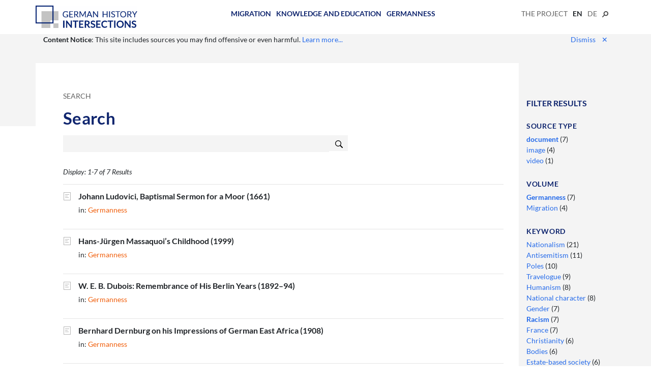

--- FILE ---
content_type: text/html; charset=UTF-8
request_url: https://germanhistory-intersections.org/en/search?filter%5Bterm%5D=/term-173/&filter%5Bvolume%5D=volume-3&filter%5Bgenre%5D=document
body_size: 3959
content:
<!doctype html>
<html class="no-js" lang="en-us"
      prefix="og: http://ogp.me/ns# profile: http://ogp.me/ns/profile# place: http://ogp.me/ns/place# books: http://ogp.me/ns/books#">
    <head>
        <meta charset="utf-8" />
        <meta name="viewport" content="width=device-width, initial-scale=1, shrink-to-fit=no">
                <meta name="robots" content="noindex">
                <title>
            Search |             German History Intersections
        </title>

                <script type="text/javascript">
            var Hyphenopoly = {
                require: {
                    "de": "Silbentrennungsalgorithmus",
                    "en-us": "Supercalifragilisticexpialidocious"
                },
                setup: {
                    selectors: {
                        ".hyphens-auto": {}
                    }
                }
            };
        </script>
        <script src="/vendor/Hyphenopoly-4.6.0/Hyphenopoly_Loader.js" type="text/javascript"></script>

        <script src="/js/jquery-3.6.0.min.js"></script>
        <script src="/js/popper.min.js"></script>

        <!-- Latest compiled and minified CSS -->
        <link rel="stylesheet" href="/vendor/bootstrap-4.6.2-dist/css/bootstrap.min.css">

        <!-- Latest compiled and minified JavaScript -->
        <script src="/vendor/bootstrap-4.6.2-dist/js/bootstrap.min.js"></script>
                <link href="/css/base.css" rel="stylesheet">
        
                <link rel="apple-touch-icon" sizes="180x180" href="/ghis/apple-touch-icon.png">
        <link rel="icon" type="image/png" sizes="32x32" href="/ghis/favicon-32x32.png">
        <link rel="icon" type="image/png" sizes="16x16" href="/ghis/favicon-16x16.png">
        <link rel="manifest" href="/ghis/site.webmanifest">
        <link rel="mask-icon" href="/ghis/safari-pinned-tab.svg" color="#5bbad5">
        <link rel="shortcut icon" href="/ghis/favicon.ico">
        <meta name="msapplication-TileColor" content="#da532c">
        <meta name="msapplication-config" content="/ghis/browserconfig.xml">
        <meta name="theme-color" content="#ffffff">

                <meta property="og:site_name" content="German History Intersections" />
                                                                                        </head>

    <body role="document" class="route-search">
                <nav class="navbar container">
            <a class="navbar-brand" href="/">
                <img src="/img/ghis_logo.png" alt="German History Intersections" id="logo" />
            </a>
                    <ul id="menu-volumes" class="list-inline">
            
                <li class="list-inline-item volume-1 first">        <a href="/en/migration">Migration</a>        
    </li>

    
                <li class="list-inline-item volume-2">        <a href="/en/knowledge-and-education">Knowledge and Education</a>        
    </li>

    
                <li class="list-inline-item volume-3 last">        <a href="/en/germanness">Germanness</a>        
    </li>


    </ul>

            <ul id="navbar-about-locale" class="list-inline">
                <li class="list-inline-item dropdown">
                    <a href="/en/about" >
                        The Project
                    </a>
                                    </li>
                                <li class="list-inline-item current">
                                            en
                                    </li>
                                <li class="list-inline-item">
                                                                                                                                                                                                                                                                                                                                                <a href="/de/suche?filter%5Bterm%5D=/term-173/&amp;filter%5Bvolume%5D=volume-3&amp;filter%5Bgenre%5D=document">de</a>
                                    </li>
                                <li class="list-inline-item">
                    <a href="/en/search"><img src="/img/search.svg" alt="Search" height="12" /></a>
                </li>
            </ul>
        </nav>
        
                                <script>
            function setCookie(cName, cValue, expDays) {
                var date = new Date();
                date.setTime(date.getTime() + (expDays * 24 * 60 * 60 * 1000));
                var expires = "expires=" + date.toUTCString();
                document.cookie = cName + "=" + cValue + "; " + expires + "; path=/";
            }

            function noticeDismiss() {
                setCookie('content_notice', 1, 731); // 2 years

                $('#notice').hide();

                return false;
            }
        </script>
        <div id="notice">
            <div class="container">
                <div class="row">
                    <div class="col-sm-9">
                        <b>Content Notice</b>: This site includes sources you may find offensive or even harmful. <a href="/en/terms#content-notice">Learn more...</a>
                    </div>
                    <div class="col-sm-3" style="text-align: right">
                        <a href="#" onClick="return noticeDismiss();">
                            Dismiss<span id="closer">&#x2715</span>
                        </a>
                    </div>
                </div>
            </div>
        </div>
                
        <div id="main-wrapper" class="resource">
    <main role="main" class="container">
        <div class="row">
        <div class="container">
            <div class="row article-wrapper">
                <div class="col-md-10 content">
                    <ul class="breadcrumb">
                        <li>
                            Search
                        </li>
                    </ul>
                    <h1>Search</h1>

                    <form action="/en/search" method="post">
                        <div class="input-group" style="max-width: 40rem">
                            <input id="search-box" name="q" value="" class="form-control" />
                            <span class="input-group-btn">
                                <button type="submit" class="btn btn-outline"><svg version="1.1"
    aria-hidden="true"
    class="octicon octicon-search"
    viewBox="0 0 16 16"
    width="16"
    height="16"
>
<path fill-rule="evenodd" d="M15.7 13.3l-3.81-3.83A5.93 5.93 0 0013 6c0-3.31-2.69-6-6-6S1 2.69 1 6s2.69 6 6 6c1.3 0 2.48-.41 3.47-1.11l3.83 3.81c.19.2.45.3.7.3.25 0 .52-.09.7-.3a.996.996 0 000-1.41v.01zM7 10.7c-2.59 0-4.7-2.11-4.7-4.7 0-2.59 2.11-4.7 4.7-4.7 2.59 0 4.7 2.11 4.7 4.7 0 2.59-2.11 4.7-4.7 4.7z"></path>
</svg></button>
                            </span>
                        </div><!-- .input-group -->
                    </form>

                                        <div class="summary">
                        Display:
                                                            
                                1-7 of 7 Results
                                                </div>

                                                                        <div class="search-entry volume-3">
                        <a href="germanness/ghis:document-254">
                            <h3 class="document">Johann Ludovici, Baptismal Sermon for a Moor (1661)</h3>
                        </a>
                        <div class="path">
                            in: <a href="/en/germanness" class="volume">Germanness</a>
                        </div>

                                                                                                                                            </div><!-- .search-entry -->

                                                                                                    <div class="search-entry volume-3">
                        <a href="germanness/ghis:document-235">
                            <h3 class="document">Hans-Jürgen Massaquoi’s Childhood (1999)</h3>
                        </a>
                        <div class="path">
                            in: <a href="/en/germanness" class="volume">Germanness</a>
                        </div>

                                                                                                                                            </div><!-- .search-entry -->

                                                                                                    <div class="search-entry volume-3">
                        <a href="germanness/ghis:document-234">
                            <h3 class="document">W. E. B. Dubois: Remembrance of His Berlin Years (1892–94)</h3>
                        </a>
                        <div class="path">
                            in: <a href="/en/germanness" class="volume">Germanness</a>
                        </div>

                                                                                                                                            </div><!-- .search-entry -->

                                                                                                    <div class="search-entry volume-3">
                        <a href="germanness/ghis:document-233">
                            <h3 class="document">Bernhard Dernburg on his Impressions of German East Africa (1908)</h3>
                        </a>
                        <div class="path">
                            in: <a href="/en/germanness" class="volume">Germanness</a>
                        </div>

                                                                                                                                            </div><!-- .search-entry -->

                                                                                                    <div class="search-entry volume-3">
                        <a href="germanness/ghis:document-309">
                            <h3 class="document">Christoph Meiners: A Naturally Conceived Hierarchy of Peoples (1790)</h3>
                        </a>
                        <div class="path">
                            in: <a href="/en/germanness" class="volume">Germanness</a>
                        </div>

                                                                                                                                            </div><!-- .search-entry -->

                                                                                                    <div class="search-entry volume-3">
                        <a href="germanness/ghis:document-310">
                            <h3 class="document">The Figure of Monostatos in Wolfgang Amadeus Mozart’s The Magic Flute (1791)</h3>
                        </a>
                        <div class="path">
                            in: <a href="/en/germanness" class="volume">Germanness</a>
                        </div>

                                                                                                                                            </div><!-- .search-entry -->

                                                                                                    <div class="search-entry volume-3">
                        <a href="germanness/ghis:document-308">
                            <h3 class="document">“Gypsies” as “Foreign Immigrants” from Egypt (1732)</h3>
                        </a>
                        <div class="path">
                            in: <a href="/en/germanness" class="volume">Germanness</a>
                        </div>

                                                                                                                                            </div><!-- .search-entry -->

                                                                            <div class="navigation">
                        
                    </div>
                                                                                        </div>
                <aside class="col-md-2">
                                    <h2>Filter Results</h2>
                                                <h4 style="margin-top: 2em">Source Type</h4>
        <ul class="facet list-unstyled">
                                                                                                                                                                                                                                                                                                                                                                                                                                    
                                                                                                        
                                        
                                    <li class="active">
                    <a href="/en/search?filter%5Bterm%5D=/term-173/&amp;filter%5Bvolume%5D=volume-3" rel="nofollow">
                        document                    </a> (7)
                </li>
                                                                                                                                                                                                                                                                                                                                                                                                                                            
                                                                                                        
                                        
                                    <li class="">
                    <a href="/en/search?filter%5Bterm%5D=/term-173/&amp;filter%5Bvolume%5D=volume-3&amp;filter%5Bgenre%5D=image" rel="nofollow">
                        image                    </a> (4)
                </li>
                                                                                                                                                                                                                                                                                                                                                                                                                                            
                                                                                                        
                                        
                                    <li class="">
                    <a href="/en/search?filter%5Bterm%5D=/term-173/&amp;filter%5Bvolume%5D=volume-3&amp;filter%5Bgenre%5D=video" rel="nofollow">
                        video                    </a> (1)
                </li>
                                                                    </ul>
                                    <h4 style="margin-top: 2em">Volume</h4>
        <ul class="facet list-unstyled">
                                                                                                                                                                                                                                                                                                                                                                                                                                    
                                                                                                                                                    
                                        
                                    <li class="active">
                    <a href="/en/search?filter%5Bterm%5D=/term-173/&amp;filter%5Bgenre%5D=document" rel="nofollow">
                        Germanness                    </a> (7)
                </li>
                                                                                                                                                                                                                                                                                                                                                                                                                                            
                                                                                                                                                    
                                        
                                    <li class="">
                    <a href="/en/search?filter%5Bterm%5D=/term-173/&amp;filter%5Bvolume%5D=volume-1&amp;filter%5Bgenre%5D=document" rel="nofollow">
                        Migration                    </a> (4)
                </li>
                                                                    </ul>
                                    <h4 style="margin-top: 2em">Keyword</h4>
        <ul class="facet list-unstyled">
                                                                                                                                                                                                                                                                                                                                                                                                                                    
                                                                                                        
                                        
                                    <li class="">
                    <a href="/en/search?filter%5Bterm%5D=/term-337/&amp;filter%5Bvolume%5D=volume-3&amp;filter%5Bgenre%5D=document" rel="nofollow">
                        Nationalism                    </a> (21)
                </li>
                                                                                                                                                                                                                                                                                                                                                                                                                                            
                                                                                                        
                                        
                                    <li class="">
                    <a href="/en/search?filter%5Bterm%5D=/term-45/&amp;filter%5Bvolume%5D=volume-3&amp;filter%5Bgenre%5D=document" rel="nofollow">
                        Antisemitism                    </a> (11)
                </li>
                                                                                                                                                                                                                                                                                                                                                                                                                                            
                                                                                                        
                                        
                                    <li class="">
                    <a href="/en/search?filter%5Bterm%5D=/term-183/&amp;filter%5Bvolume%5D=volume-3&amp;filter%5Bgenre%5D=document" rel="nofollow">
                        Poles                    </a> (10)
                </li>
                                                                                                                                                                                                                                                                                                                                                                                                                                            
                                                                                                        
                                        
                                    <li class="">
                    <a href="/en/search?filter%5Bterm%5D=/term-34/term-213/&amp;filter%5Bvolume%5D=volume-3&amp;filter%5Bgenre%5D=document" rel="nofollow">
                        Travelogue                    </a> (9)
                </li>
                                                                                                                                                                                                                                                                                                                                                                                                                                            
                                                                                                        
                                        
                                    <li class="">
                    <a href="/en/search?filter%5Bterm%5D=/term-24/&amp;filter%5Bvolume%5D=volume-3&amp;filter%5Bgenre%5D=document" rel="nofollow">
                        Humanism                    </a> (8)
                </li>
                                                                                                                                                                                                                                                                                                                                                                                                                                            
                                                                                                        
                                        
                                    <li class="">
                    <a href="/en/search?filter%5Bterm%5D=/term-411/&amp;filter%5Bvolume%5D=volume-3&amp;filter%5Bgenre%5D=document" rel="nofollow">
                        National character                    </a> (8)
                </li>
                                                                                                                                                                                                                                                                                                                                                                                                                                            
                                                                                                        
                                        
                                    <li class="">
                    <a href="/en/search?filter%5Bterm%5D=/term-146/&amp;filter%5Bvolume%5D=volume-3&amp;filter%5Bgenre%5D=document" rel="nofollow">
                        Gender                    </a> (7)
                </li>
                                                                                                                                                                                                                                                                                                                                                                                                                                            
                                                                                                        
                                        
                                    <li class="active">
                    <a href="/en/search?filter%5Bvolume%5D=volume-3&amp;filter%5Bgenre%5D=document" rel="nofollow">
                        Racism                    </a> (7)
                </li>
                                                                                                                                                                                                                                                                                                                                                                                                                                            
                                                                                                        
                                        
                                    <li class="">
                    <a href="/en/search?filter%5Bterm%5D=/term-456/&amp;filter%5Bvolume%5D=volume-3&amp;filter%5Bgenre%5D=document" rel="nofollow">
                        France                    </a> (7)
                </li>
                                                                                                                                                                                                                                                                                                                                                                                                                                            
                                                                                                        
                                        
                                    <li class="">
                    <a href="/en/search?filter%5Bterm%5D=/term-395/&amp;filter%5Bvolume%5D=volume-3&amp;filter%5Bgenre%5D=document" rel="nofollow">
                        Christianity                    </a> (6)
                </li>
                                                                                                                                                                                                                                                                                                                                                                                                                                            
                                                                                                        
                                        
                                    <li class="">
                    <a href="/en/search?filter%5Bterm%5D=/term-426/&amp;filter%5Bvolume%5D=volume-3&amp;filter%5Bgenre%5D=document" rel="nofollow">
                        Bodies                    </a> (6)
                </li>
                                                                                                                                                                                                                                                                                                                                                                                                                                            
                                                                                                        
                                        
                                    <li class="">
                    <a href="/en/search?filter%5Bterm%5D=/term-454/&amp;filter%5Bvolume%5D=volume-3&amp;filter%5Bgenre%5D=document" rel="nofollow">
                        Estate-based society                    </a> (6)
                </li>
                                                                                                                                                                                                                                                                                                                                                                                                                                            
                                                                                                        
                                        
                                    <li class="">
                    <a href="/en/search?filter%5Bterm%5D=/term-477/&amp;filter%5Bvolume%5D=volume-3&amp;filter%5Bgenre%5D=document" rel="nofollow">
                        Middle classes                    </a> (6)
                </li>
                                                                                                                                                                                                                                                                                                                                                                                                                                            
                                                                                                        
                                        
                                    <li class="collapsed">
                    <a href="/en/search?filter%5Bterm%5D=/term-92/&amp;filter%5Bvolume%5D=volume-3&amp;filter%5Bgenre%5D=document" rel="nofollow">
                        Colonialism                    </a> (6)
                </li>
                                                                                                                                                                                                                                                                                                                                                                                                                                            
                                                                                                        
                                        
                                    <li class="collapsed">
                    <a href="/en/search?filter%5Bterm%5D=/term-106/&amp;filter%5Bvolume%5D=volume-3&amp;filter%5Bgenre%5D=document" rel="nofollow">
                        Violence                    </a> (5)
                </li>
                                                                        <li>
                <a href="#" class="glyphicon glyphicon-plus-sign" onclick="toggleMore($(this).closest('ul')); return false" title="show more"> </a>
            </li>
                    </ul>
            
                                </aside>
            </div><!-- .row -->
        </div>
    </div>
        </main>
</div><!-- #main-wrapper -->

                <footer>
            <div class="container">
                <div class="row">
                    <div class="col-4 col-sm-3 col-md-2">
                        <a href="https://www.ghi-dc.org/" target="_blank">
                            <img id="logo-ghi" class="img-responsive w-100" src="/img/ghi_logo.png" alt="German Historical Institute Washington" />
                        </a>
                    </div>
                    <div class="col-8 col-sm-4 offset-sm-1 offset-md-2">
                        <a href="https://www.ghi-dc.org/" target="blank">German Historical Institute Washington</a><br />
                        Sponsored by the Transatlantic Program of the European Recovery Program (German Federal Ministry of Economics and Energy)
                    </div>
                    <div class="col-12 col-sm-2 offset-sm-1">
                        <ul class="terms list-unstyled">
                            <li><a href="/en/terms">Conditions of Use</a></li>
                            <li><a href="/en/terms#contact">Contact</a></li>
                            <li><a href="/en/terms#imprint">Imprint</a></li>
                            <li><a href="/en/terms#data-protection">Data Protection</a></li>
                        </ul>
                    </div>
                </div>
            </div>
        </footer>
        
                                <!-- Matomo -->
            <script>
                var _paq = window._paq = window._paq || [];
                /* tracker methods like "setCustomDimension" should be called before "trackPageView" */
                _paq.push(['trackPageView']);
                _paq.push(['enableLinkTracking']);
                (function() {
                    var u="https://visits.maxweberstiftung.de/";
                    _paq.push(['setTrackerUrl', u+'matomo.php']);
                    _paq.push(['setSiteId', '6']);
                    var d=document, g=d.createElement('script'), s=d.getElementsByTagName('script')[0];
                    g.async=true; g.src=u+'matomo.js'; s.parentNode.insertBefore(g,s);
                })();
            </script>
            <!-- End Matomo Code -->
                        </body>
</html>
